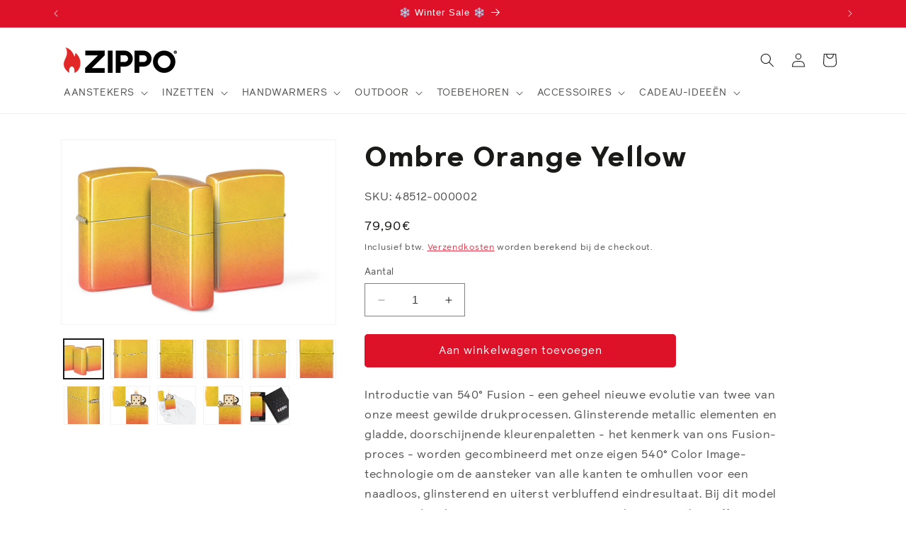

--- FILE ---
content_type: application/javascript
request_url: https://widget.accessgo.de/assets-20260122-092424/nl-NL-BJzDd-tB.js
body_size: 2374
content:
import{f as e}from"./bootstrap-CGCJUdUr.js";import"../accessGoWidget.js";const d={s00c0ee16c39e4a4c:"Toegankelijkheid door",s034c066df6313863:"tabelrij",s03f49e598ffb11cc:"Pools",s061cc20e3432dead:"Pause",s086e6c267ade2609:"Verzadiging",s091d5807b5b33550:"Aan",s09b68b62066540f4:"Let op: Als u ervoor kiest de toegankelijkheidsinterface te verbergen, kunt u deze niet meer zien, tenzij u uw browsergeschiedenis en gegevens wist. Weet u zeker dat u de interface wilt verbergen?",s0b018722002106ec:"Profielensectie",s11326fd2590f4e5e:"Standaard",s166bd56d19670a72:"Zoom",s16cb6e0b87bc5a1f:"tekstgebied",s18a0d9f5f5cadfb4:"lijstitem",s18fb910d1c6ccc34:"Blind",s1af9f40c35b27df7:"Link overslaan",s1ebbae8f5810b65b:"invoer",s2057eff64127b31f:e`Toegankelijkheidsprofielen`,s24221a89168e9d21:"Lettergrootte",s24f3a319b88552c1:"Laag",s255857544a9d5ec0:"Resetten",s2589bd7cda658f68:"Menu verbergen",s262a851f8df68873:"Schermlezerfunctie ingeschakeld",s27f7e595eea04114:"AccessGO Menu",s2ab612888528489a:"afbeelding",s2ceb11be2290bb1b:"Annuleren",s302cbb19bf9a174a:"Uit",s3394e74ea9ce7702:"Regelafstand",s37b4954f9a78e31d:"tabelcel",s397296ce434b26cd:"Het element kon niet worden gevonden.",s3b0ab4b52326316f:"Licht",s40a861b4a8b51f51:"Minimum lettergrootte",s415792c3be9ad6ce:"Links markeren",s457d59d649765619:"Spring naar hoofdinhoud",s49aad09b1b715bb4:"Opent in een nieuw tabblad",s4a1eb9cdbe76a6d0:"ga naar",s4a73273533c585d2:"Melding sluiten",s4caed5b7a7e5d89b:"Engels",s511544873701ace6:"Pause/Speel animatie af",s515c065e0371f9ad:"Animaties hervatten",s55609dd2b7cd3315:e`Verklein ${0} `,s57e13adcb38f73c3:"Spraak is geblokkeerd",s5e8250fb85d64c23:"Sluiten",s5f343a43e7ea9f91:"Fout",s63e71d20d1eaca93:"Duits",s669b18c6d2d9c95b:"Geen",s67792c46b6bffd99:"Voeg toegankelijkheid toe aan uw website",s6a3495ff23cbf702:"Lijst met toegankelijkheidsfuncties",s6e2cc3886d35d986:"Extra groot",s7347b9b45b9fd05e:e`We zijn sorry, maar ${0} heeft hun toegankelijkheidsfuncties uitgeschakeld.`,s75a27f43413e02c5:"Frans",s7be334fee6da3581:e`Voor meer informatie over toegankelijkheid en hoe u uw website inclusief kunt maken, kunt u terecht op:`,s80d0f3b051735d18:"keuzelijst",s824d7530f272a2a6:"Het element is niet zichtbaar. We markeren in plaats daarvan het bovenliggende element.",s84d2a3c65f4a8543:"navigatie",s855ebac5510cf3d9:"Dyslectisch lettertype",s8a3a0c6578328c53:e`functiecontrole ${0} - ${1} ${2}`,s8edd23ff8a88c77d:"hoofdinhoud",s8f43d0072106547e:"genummerde lijst",s913bc517004e6c65:"Epilepsie veilig",s95d56e58f816d211:"Nederlands",s96f52d104a845682:"Hulp bij toegankelijkheid",s975ee516050f54e0:"Spraaksynthesie is niet toegestaan",s984a5e18d85b6d57:e`${0} ${1}`,s988d442d9727aa6f:"De volgende toegankelijkheidsfuncties zijn ingeschakeld volgens uw apparaatvoorkeuren:",s99272616f1066096:"U hebt animaties gepauzeerd. Als inhoud ontbreekt of elementen niet reageren, hervat animaties.",s9ab8366c46e550b9:"Open het toegankelijkheidsmenu",s9b3dd01d41bc4a04:"Dyslectisch",s9d2d00982edafabb:"Turks",s9deeefd89ca8a81d:"Hoog",sa0bbd5e590568962:"Toegankelijkheidsmenu",sa5e890b51e66a994:"Slechtziend",sa709abd5e7174b0c:"AccessGO Toegankelijkheidsvoettekst",sa7afa75ee06de5a3:"Toegankelijkheidsvoorkeuren van het systeem toegepast",saad6d243b1ed2667:"Kleurenblind",sac6bdc71f750ac96:"Gemiddeld",sac895c732f350ac5:"Donker",sb128829190ca0f75:"kop",sb2ff8f2be7a0b2d2:"AccessGO Hoofdmenu",sb7b758bfd9655218:"tabelkop",sb85774dc5d18ff0f:"Bevestigen",sba02b9608134dfcb:e`Verhoog ${0}`,sba0c4ba1f1680676:"Spring naar toegankelijkheidsmenu",sba0f6f1764645039:"Klik op het icoon of druk op ALT+1 om te openen.",sbe478a99fef8fbee:"Directe toegankelijkheid",sbf4b9bad694f4809:"link",sbf779aad69748141:"lijst",sc47efe9a74500a84:"AccessGO Hoofdnavigatie",sc85a6f05af464bdb:"Banner sluiten",sc8736ef79380e634:"Groot",sc8b48d8e0fa5600e:e`functiecontrole ${0}`,sc9d1e323c4784ecd:"Instellingen resetten",scd105819b5a10243:"Speel af",sd48cc52117f4d68b:"Italiaans",sd5b58e6d5dd5509e:"Sluit toegankelijkheidsmenu",sd748fc9c6012f05c:"Verberg toegankelijkheidsmenu",sd9c21e5f60d6bdd8:"Deens",sda9254d1f1228e1a:"Hongaars",sda9eb7b6b70799f3:"Contrast",sdaabfac3e0ca1c6c:"Schermlezer",sde8491e2a14f86bf:"Spring naar navigatie",se308026e8e424457:"Normaal",se45165c10e101045:"Schermlezerfunctie is niet ondersteund",se4798b071feb46b3:"Geselecteerde tekst:",sf1868dc19e3917bb:"Spaans",sf1ab09df68b9b689:"Neem contact op met de sitebeheerder om de toegankelijkheidsverbeteringen voor deze site opnieuw in te schakelen.",sf5bf404d29f2e7e7:"Pas deze website aan om beter aan uw behoeften te voldoen.",sfc962795a4141444:"Letterafstand"};export{d as templates};
